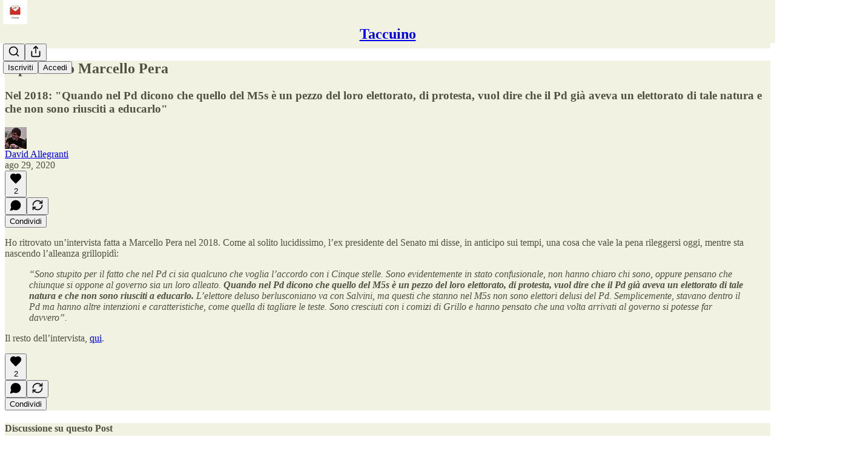

--- FILE ---
content_type: application/javascript
request_url: https://substackcdn.com/bundle/static/js/7562.fa3052cd.js
body_size: 4228
content:
"use strict";(self.webpackChunksubstack=self.webpackChunksubstack||[]).push([["7562"],{25568:function(e){let{AbortController:t,AbortSignal:r}="undefined"!=typeof self?self:"undefined"!=typeof window?window:void 0;e.exports=t,e.exports.AbortSignal=r,e.exports.default=t},85902:function(e,t,r){r.d(t,{mg:()=>B,vd:()=>I});var n,i=r(17402),s=r(30115),l=r.n(s),o=r(20311),a=r.n(o),c=r(2833),p=r.n(c),u=((n=u||{}).BASE="base",n.BODY="body",n.HEAD="head",n.HTML="html",n.LINK="link",n.META="meta",n.NOSCRIPT="noscript",n.SCRIPT="script",n.STYLE="style",n.TITLE="title",n.FRAGMENT="Symbol(react.fragment)",n),d={rel:["amphtml","canonical","alternate"]},h={type:["application/ld+json"]},m={charset:"",name:["generator","robots","description"],property:["og:type","og:title","og:url","og:image","og:image:alt","og:description","twitter:url","twitter:title","twitter:description","twitter:image","twitter:image:alt","twitter:card","twitter:site"]},y=Object.values(u),f={accesskey:"accessKey",charset:"charSet",class:"className",contenteditable:"contentEditable",contextmenu:"contextMenu","http-equiv":"httpEquiv",itemprop:"itemProp",tabindex:"tabIndex"},g=Object.entries(f).reduce((e,[t,r])=>(e[r]=t,e),{}),b="data-rh",T=(e,t)=>{for(let r=e.length-1;r>=0;r-=1){let n=e[r];if(Object.prototype.hasOwnProperty.call(n,t))return n[t]}return null},A=(e,t)=>t.filter(t=>void 0!==t[e]).map(t=>t[e]).reduce((e,t)=>({...e,...t}),{}),C=(e,t,r)=>{let n={};return r.filter(t=>{let r;return!!Array.isArray(t[e])||(void 0!==t[e]&&(r=`Helmet: ${e} should be of type "Array". Instead found type "${typeof t[e]}"`,console&&"function"==typeof console.warn&&console.warn(r)),!1)}).map(t=>t[e]).reverse().reduce((e,r)=>{let i={};r.filter(e=>{let r,s=Object.keys(e);for(let n=0;n<s.length;n+=1){let i=s[n],l=i.toLowerCase();-1!==t.indexOf(l)&&("rel"!==r||"canonical"!==e[r].toLowerCase())&&("rel"!==l||"stylesheet"!==e[l].toLowerCase())&&(r=l),-1!==t.indexOf(i)&&("innerHTML"===i||"cssText"===i||"itemprop"===i)&&(r=i)}if(!r||!e[r])return!1;let l=e[r].toLowerCase();return n[r]||(n[r]={}),i[r]||(i[r]={}),!n[r][l]&&(i[r][l]=!0,!0)}).reverse().forEach(t=>e.push(t));let s=Object.keys(i);for(let e=0;e<s.length;e+=1){let t=s[e],r={...n[t],...i[t]};n[t]=r}return e},[]).reverse()},w=e=>Array.isArray(e)?e.join(""):e,x=(e,t)=>Array.isArray(e)?e.reduce((e,r)=>(((e,t)=>{let r=Object.keys(e);for(let n=0;n<r.length;n+=1)if(t[r[n]]&&t[r[n]].includes(e[r[n]]))return!0;return!1})(r,t)?e.priority.push(r):e.default.push(r),e),{priority:[],default:[]}):{default:e,priority:[]},O=(e,t)=>({...e,[t]:void 0}),$=["noscript","script","style"],k=(e,t=!0)=>!1===t?String(e):String(e).replace(/&/g,"&amp;").replace(/</g,"&lt;").replace(/>/g,"&gt;").replace(/"/g,"&quot;").replace(/'/g,"&#x27;"),v=e=>Object.keys(e).reduce((t,r)=>{let n=void 0!==e[r]?`${r}="${e[r]}"`:`${r}`;return t?`${t} ${n}`:n},""),S=(e,t={})=>Object.keys(e).reduce((t,r)=>(t[f[r]||r]=e[r],t),t),E=(e,t)=>t.map((t,r)=>{let n={key:r,[b]:!0};return Object.keys(t).forEach(e=>{let r=f[e]||e;"innerHTML"===r||"cssText"===r?n.dangerouslySetInnerHTML={__html:t.innerHTML||t.cssText}:n[r]=t[e]}),i.default.createElement(e,n)}),M=(e,t,r=!0)=>{switch(e){case"title":return{toComponent:()=>{var e;let r;return e=t.title,r=S(t.titleAttributes,{key:e,[b]:!0}),[i.default.createElement("title",r,e)]},toString:()=>{var n,i;let s,l;return n=t.title,i=t.titleAttributes,s=v(i),l=w(n),s?`<${e} ${b}="true" ${s}>${k(l,r)}</${e}>`:`<${e} ${b}="true">${k(l,r)}</${e}>`}};case"bodyAttributes":case"htmlAttributes":return{toComponent:()=>S(t),toString:()=>v(t)};default:return{toComponent:()=>E(e,t),toString:()=>((e,t,r=!0)=>t.reduce((t,n)=>{let i=Object.keys(n).filter(e=>"innerHTML"!==e&&"cssText"!==e).reduce((e,t)=>{let i=void 0===n[t]?t:`${t}="${k(n[t],r)}"`;return e?`${e} ${i}`:i},""),s=n.innerHTML||n.cssText||"",l=-1===$.indexOf(e);return`${t}<${e} ${b}="true" ${i}${l?"/>":`>${s}</${e}>`}`},""))(e,t,r)}}},j=e=>{let{baseTag:t,bodyAttributes:r,encode:n=!0,htmlAttributes:i,noscriptTags:s,styleTags:l,title:o="",titleAttributes:a,prioritizeSeoTags:c}=e,{linkTags:p,metaTags:u,scriptTags:y}=e,f={toComponent:()=>{},toString:()=>""};return c&&({priorityMethods:f,linkTags:p,metaTags:u,scriptTags:y}=(({metaTags:e,linkTags:t,scriptTags:r,encode:n})=>{let i=x(e,m),s=x(t,d),l=x(r,h);return{priorityMethods:{toComponent:()=>[...E("meta",i.priority),...E("link",s.priority),...E("script",l.priority)],toString:()=>`${M("meta",i.priority,n)} ${M("link",s.priority,n)} ${M("script",l.priority,n)}`},metaTags:i.default,linkTags:s.default,scriptTags:l.default}})(e)),{priority:f,base:M("base",t,n),bodyAttributes:M("bodyAttributes",r,n),htmlAttributes:M("htmlAttributes",i,n),link:M("link",p,n),meta:M("meta",u,n),noscript:M("noscript",s,n),script:M("script",y,n),style:M("style",l,n),title:M("title",{title:o,titleAttributes:a},n)}},L=[],D=!!("undefined"!=typeof window&&window.document&&window.document.createElement),H=class{instances=[];canUseDOM=D;context;value={setHelmet:e=>{this.context.helmet=e},helmetInstances:{get:()=>this.canUseDOM?L:this.instances,add:e=>{(this.canUseDOM?L:this.instances).push(e)},remove:e=>{let t=(this.canUseDOM?L:this.instances).indexOf(e);(this.canUseDOM?L:this.instances).splice(t,1)}}};constructor(e,t){this.context=e,this.canUseDOM=t||!1,t||(e.helmet=j({baseTag:[],bodyAttributes:{},encodeSpecialCharacters:!0,htmlAttributes:{},linkTags:[],metaTags:[],noscriptTags:[],scriptTags:[],styleTags:[],title:"",titleAttributes:{}}))}},P=i.default.createContext({}),I=class e extends i.Component{static canUseDOM=D;helmetData;constructor(t){super(t),this.helmetData=new H(this.props.context||{},e.canUseDOM)}render(){return i.default.createElement(P.Provider,{value:this.helmetData.value},this.props.children)}},U=(e,t)=>{let r,n=document.head||document.querySelector("head"),i=n.querySelectorAll(`${e}[${b}]`),s=[].slice.call(i),l=[];return t&&t.length&&t.forEach(t=>{let n=document.createElement(e);for(let e in t)if(Object.prototype.hasOwnProperty.call(t,e))if("innerHTML"===e)n.innerHTML=t.innerHTML;else if("cssText"===e)n.styleSheet?n.styleSheet.cssText=t.cssText:n.appendChild(document.createTextNode(t.cssText));else{let r=void 0===t[e]?"":t[e];n.setAttribute(e,r)}n.setAttribute(b,"true"),s.some((e,t)=>(r=t,n.isEqualNode(e)))?s.splice(r,1):l.push(n)}),s.forEach(e=>e.parentNode?.removeChild(e)),l.forEach(e=>n.appendChild(e)),{oldTags:s,newTags:l}},N=(e,t)=>{let r=document.getElementsByTagName(e)[0];if(!r)return;let n=r.getAttribute(b),i=n?n.split(","):[],s=[...i],l=Object.keys(t);for(let e of l){let n=t[e]||"";r.getAttribute(e)!==n&&r.setAttribute(e,n),-1===i.indexOf(e)&&i.push(e);let l=s.indexOf(e);-1!==l&&s.splice(l,1)}for(let e=s.length-1;e>=0;e-=1)r.removeAttribute(s[e]);i.length===s.length?r.removeAttribute(b):r.getAttribute(b)!==l.join(",")&&r.setAttribute(b,l.join(","))},q=(e,t)=>{let{baseTag:r,bodyAttributes:n,htmlAttributes:i,linkTags:s,metaTags:l,noscriptTags:o,onChangeClientState:a,scriptTags:c,styleTags:p,title:u,titleAttributes:d}=e;N("body",n),N("html",i),void 0!==u&&document.title!==u&&(document.title=w(u)),N("title",d);let h={baseTag:U("base",r),linkTags:U("link",s),metaTags:U("meta",l),noscriptTags:U("noscript",o),scriptTags:U("script",c),styleTags:U("style",p)},m={},y={};Object.keys(h).forEach(e=>{let{newTags:t,oldTags:r}=h[e];t.length&&(m[e]=t),r.length&&(y[e]=h[e].oldTags)}),t&&t(),a(e,m,y)},R=null,z=class extends i.Component{rendered=!1;shouldComponentUpdate(e){return!p()(e,this.props)}componentDidUpdate(){this.emitChange()}componentWillUnmount(){let{helmetInstances:e}=this.props.context;e.remove(this),this.emitChange()}emitChange(){var e;let t,{helmetInstances:r,setHelmet:n}=this.props.context,i=null,s={baseTag:(t=["href"],(e=r.get().map(e=>{let t={...e.props};return delete t.context,t})).filter(e=>void 0!==e.base).map(e=>e.base).reverse().reduce((e,r)=>{if(!e.length){let n=Object.keys(r);for(let i=0;i<n.length;i+=1){let s=n[i].toLowerCase();if(-1!==t.indexOf(s)&&r[s])return e.concat(r)}}return e},[])),bodyAttributes:A("bodyAttributes",e),defer:T(e,"defer"),encode:T(e,"encodeSpecialCharacters"),htmlAttributes:A("htmlAttributes",e),linkTags:C("link",["rel","href"],e),metaTags:C("meta",["name","charset","http-equiv","property","itemprop"],e),noscriptTags:C("noscript",["innerHTML"],e),onChangeClientState:T(e,"onChangeClientState")||(()=>{}),scriptTags:C("script",["src","innerHTML"],e),styleTags:C("style",["cssText"],e),title:(e=>{let t=T(e,"title"),r=T(e,"titleTemplate");if(Array.isArray(t)&&(t=t.join("")),r&&t)return r.replace(/%s/g,()=>t);let n=T(e,"defaultTitle");return t||n||void 0})(e),titleAttributes:A("titleAttributes",e),prioritizeSeoTags:((e,t)=>{if(Array.isArray(e)&&e.length){for(let r=0;r<e.length;r+=1)if(e[r][t])return!0}return!1})(e,"prioritizeSeoTags")};if(I.canUseDOM)R&&cancelAnimationFrame(R),s.defer?R=requestAnimationFrame(()=>{q(s,()=>{R=null})}):(q(s),R=null);else j&&(i=j(s));n(i)}init(){if(this.rendered)return;this.rendered=!0;let{helmetInstances:e}=this.props.context;e.add(this),this.emitChange()}render(){return this.init(),null}},B=class extends i.Component{static defaultProps={defer:!0,encodeSpecialCharacters:!0,prioritizeSeoTags:!1};shouldComponentUpdate(e){return!l()(O(this.props,"helmetData"),O(e,"helmetData"))}mapNestedChildrenToProps(e,t){if(!t)return null;switch(e.type){case"script":case"noscript":return{innerHTML:t};case"style":return{cssText:t};default:throw Error(`<${e.type} /> elements are self-closing and can not contain children. Refer to our API for more information.`)}}flattenArrayTypeChildren(e,t,r,n){return{...t,[e.type]:[...t[e.type]||[],{...r,...this.mapNestedChildrenToProps(e,n)}]}}mapObjectTypeChildren(e,t,r,n){switch(e.type){case"title":return{...t,[e.type]:n,titleAttributes:{...r}};case"body":return{...t,bodyAttributes:{...r}};case"html":return{...t,htmlAttributes:{...r}};default:return{...t,[e.type]:{...r}}}}mapArrayTypeChildrenToProps(e,t){let r={...t};return Object.keys(e).forEach(t=>{r={...r,[t]:e[t]}}),r}warnOnInvalidChildren(e,t){return a()(y.some(t=>e.type===t),"function"==typeof e.type?"You may be attempting to nest <Helmet> components within each other, which is not allowed. Refer to our API for more information.":`Only elements types ${y.join(", ")} are allowed. Helmet does not support rendering <${e.type}> elements. Refer to our API for more information.`),a()(!t||"string"==typeof t||Array.isArray(t)&&!t.some(e=>"string"!=typeof e),`Helmet expects a string as a child of <${e.type}>. Did you forget to wrap your children in braces? ( <${e.type}>{\`\`}</${e.type}> ) Refer to our API for more information.`),!0}mapChildrenToProps(e,t){let r={};return i.default.Children.forEach(e,e=>{if(!e||!e.props)return;let{children:n,...i}=e.props,s=Object.keys(i).reduce((e,t)=>(e[g[t]||t]=i[t],e),{}),{type:l}=e;switch("symbol"==typeof l?l=l.toString():this.warnOnInvalidChildren(e,n),l){case"Symbol(react.fragment)":t=this.mapChildrenToProps(n,t);break;case"link":case"meta":case"noscript":case"script":case"style":r=this.flattenArrayTypeChildren(e,r,s,n);break;default:t=this.mapObjectTypeChildren(e,t,s,n)}}),this.mapArrayTypeChildrenToProps(r,t)}render(){let{children:e,...t}=this.props,r={...t},{helmetData:n}=t;return e&&(r=this.mapChildrenToProps(e,r)),!n||n instanceof H||(n=new H(n.context,!0),delete r.helmetData),n?i.default.createElement(z,{...r,context:n.value}):i.default.createElement(P.Consumer,null,e=>i.default.createElement(z,{...r,context:e}))}}}}]);